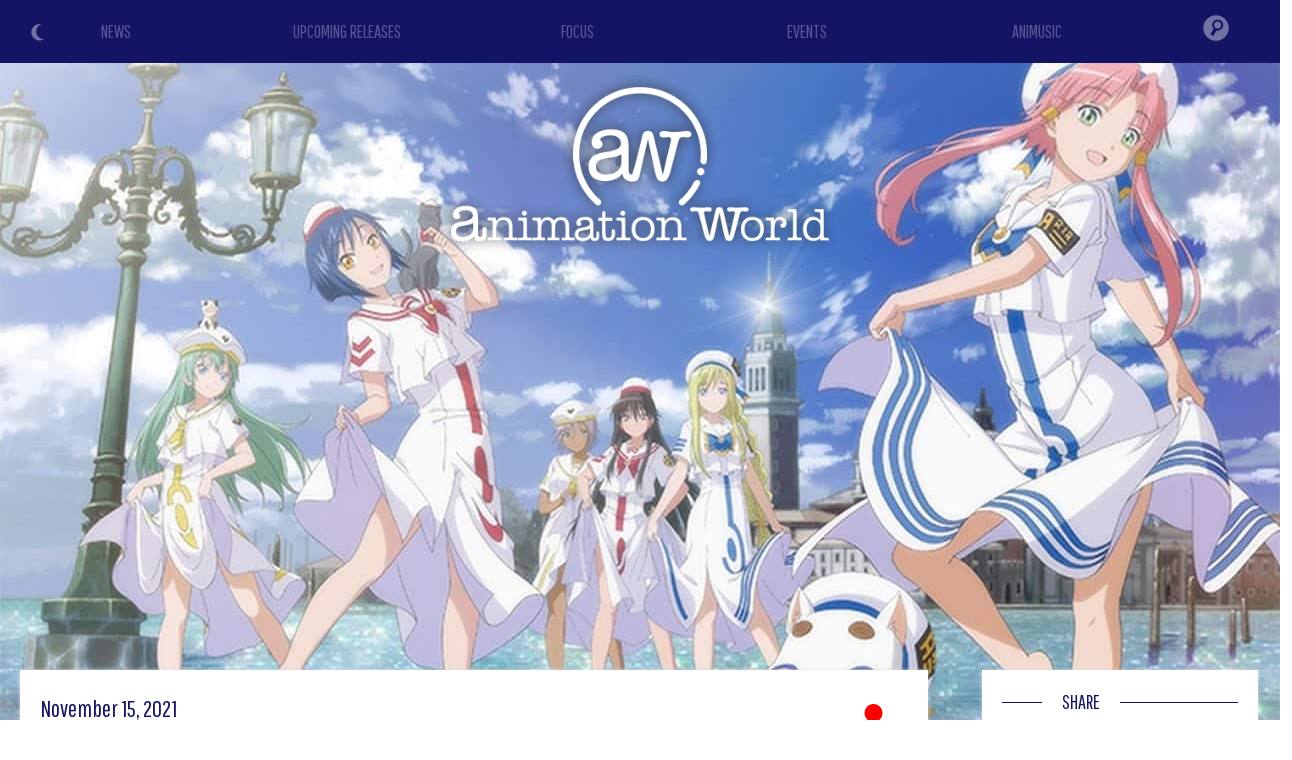

--- FILE ---
content_type: text/html
request_url: https://www.animationworld.net/news/6051/
body_size: 52655
content:

<!DOCTYPE html>
<html lang="en">

<head>

				<title>Extended trailer for the anime Aria the Benedizione - Animation World</title>

			<link rel="amphtml" href="https://www.animationworld.net/indexamp.php?what=news&id=6051" />

			<script type="application/ld+json">
			{
				"@context": "https://schema.org",
				"@type": "NewsArticle",
				"author": {
					"@type": "Organization",
					"name": "Animation World"
				},
				"publisher": {
					"@type": "Organization",
					"name": "Animation World",
					"logo": {
						"@type": "ImageObject",
						"url": "https://www.animationworld.net/gfx/animationworld_logo_amp.png",
						"width": 600,
						"height": 60
					}
				},
				"headline": "Extended trailer for the anime Aria the Benedizione",
				"description": "Extended trailer for the anime Aria the Benedizione",
				"datePublished": "2021-11-15T09:00:00Z",
				"image": {
					"@type": "ImageObject",
					"url": "https://i.imgur.com/hFkq3h6.jpg",
					"width": "100%",
					"height": "100%"
				}
			}
			</script>

			<meta property="og:title" content="Extended trailer for the anime Aria the Benedizione" />
			<meta property="og:type" content="article" />
			<meta property="og:image" content="https://i.imgur.com/hFkq3h6.jpg" />
			<meta property="og:url" content="https://www.animationworld.net/news/6051" />
			<meta property="og:description" content="A little over two weeks after the latest anime that closes the cycle of the Blue Curtain Call project arrives in theaters, an extended promo of Aria the Blessing is presented." />

			<meta name="twitter:card" content="summary_large_image">
			<meta name="twitter:site" content="@animeworld_net">
			<meta name="twitter:title" content="Extended trailer for the anime Aria the Benedizione">
			<meta name="twitter:description" content="A little over two weeks after the latest anime that closes the cycle of the Blue Curtain Call project arrives in theaters, an extended promo of Aria the Blessing is presented.">
			<meta name="twitter:image" content="https://i.imgur.com/hFkq3h6.jpg">

			<meta name="Description" content="A little over two weeks after the latest anime that closes the cycle of the Blue Curtain Call project arrives in theaters, an extended promo of Aria the Blessing is presented." />

	
			<meta name="Keywords" content="news, animation, features, series, cartoons, streaming, oav, anime, toon, review, features, cinema, video, cgi, computer generater imagery, draw, pencil, trailer, teaser, preview, tv, fantastic, fantasy, manga, japan, original anime video, video, premiere, focus, disney, pixar, dreamworks, sony pictures, universal pictures, warner, paramount, laika, illumination" />
			<meta http-equiv="Content-type" content="text/html; charset=iso-8859-1" />
			<meta charset="iso-8859-1"/>

			<meta name="theme-color" content="#141464" />

			<meta name="viewport" content="width=device-width, initial-scale=1.0, maximum-scale=2.0, user-scalable=yes" />
			<link rel="alternate" type="application/rss+xml" href="/rss.php" title="Animation World RSS Feed" />

<link rel="icon" href="/gfx/favicon.png" />
<link rel="shortcut icon" href="/gfx/favicon.png" />


<link href='https://fonts.googleapis.com/css?family=Cutive' rel='stylesheet' type='text/css' />
<link href='https://fonts.googleapis.com/css?family=Pathway+Gothic+One' rel='stylesheet' type='text/css' />
<link href='https://fonts.googleapis.com/css?family=Merriweather+Sans' rel='stylesheet' type='text/css'>

<style type="text/css">
html {
  scroll-behavior: smooth;
}
body {
	background-color: white;
	margin: 0px;
	padding: 0px;
	font-family: 'Merriweather Sans', sans-serif;
}

lighton {
	background-color: red !important;
	color: black;
}

.ai-color { color: #141464; }
.ai-color-invert { color: white; }
.ai-background { background-color: #141464; }
.ai-background-soft { background: #F1F2F4; }

h1 div span { color: #141464; }

.ai-header { background-color: #141464; background-image: url('/gfx/header-skyline.png'); background-size: auto 100%; z-index: 400; }
@media screen and (max-width: 768px) {
	.ai-header { background-size: 80%; background-position: center -60%; background-repeat: repeat-x; }
}
@media screen and (max-width: 550px) {
	.ai-header { background-size: 90%; background-position: center -30%; background-repeat: repeat-x; }
}
@media screen and (max-width: 400px) {
	.ai-header { background-size: 100%; background-position: center 0%; background-repeat: repeat-x; }
}

.colorschemeswitch { position: absolute; top: 22px; left: 30px; z-index: 110; cursor: pointer; opacity: 0.4; transition: all 0.5s; }
.colorschemeswitch:hover { opacity: 1; }

.logo-home { position: absolute; display: flex; align-items: center; justify-content: center; top: 0; left: 0; width: 50%; height: 80%; z-index: 100; }
.logo-home img { height: 160px; }
@media screen and (max-width: 1000px) {
  .logo-home img { height: 140px; }
}
@media screen and (max-width: 768px) {
  .logo-home { width: 100%; height: 40%; }
  .logo-home img { height: 120px; }
}
@media screen and (max-width: 550px) {
  .logo-home { width: 100%; height: 55%; }
  .logo-home img { height: 100px; }
}

.logo { position: absolute; top: 5vw; left: 0; width: 100%; z-index: 100; text-align: center; }
.logo img { height: 200px; }
@media screen and (max-width: 768px) {
  .logo { top: 30vw; }
  .logo img { height: 180px; }
}
@media screen and (max-width: 400px) {
  .logo { top: 50vw; }
  .logo img { height: 160px; }
}

.home-section-title {
  position: relative;
  width: 100%;
  height: 1px;
  margin: 30px 0 10px 0;
}
.home-section-title div {
  position: absolute;
  top: -15px;
  left: 40px;
  padding: 0 20px;
  font-family: 'Pathway Gothic One', sans-serif;
  font-size: 20px;
  background: white;
}

.news {
  font-family: 'Pathway Gothic One', sans-serif;
}

#image img {
    display: block;
    width: 100%;
    padding: 0 !important
}

.sezione2, .sezione2 .home-section-title div { background: #f5f9fb; }

.crediti { font-family: 'Pathway Gothic One', sans-serif; color: white; background-color: #141464; font-size: 16px; line-height: 20px; }
.crediti a { color: gold; }

.left-column { background: white; padding: 20px; margin: -120px 20px 0 20px; box-shadow: 0 0 3px #ddd; color: #777; text-align: justify; }
.left-column b, .left-column strong, .left-column i, .left-column em { color: #555; }
.left-column a, .left-column a strong { color: DarkGoldenRod; }
.right-column { background: white; padding: 2px 20px 20px 20px; margin: -120px 10px 0 10px; box-shadow: 0 0 3px #ddd; }

#right-title {
  position: relative;
  margin-left: 40px;
  margin-top: 10px;
  margin-bottom: 10px;
  background-color: white;
  padding: 10px;
}
.section-title {
  position: absolute;
  bottom: 100px;
  left: 20px;
  display: inline-block;
  font-family: 'Pathway Gothic One', sans-serif;
  color: #141464;
  padding: 10px 20px;
  border-radius: 40px;
  font-size: 30px;
  line-height: 32px;
  margin-bottom: 40px;
  background: white;
  color: #141464;
}

.text-box {
  position: relative;
  margin: 0 20px 20px 20px;
  font-size: 16px;
  line-height: 22px;
}

.recensione img {
  margin: 15px;
}

@media screen and (max-width: 500px) {
  .recensione img, .evento img {
    display: block;
    float: none !important;
    margin: 0 auto !important;
    padding-bottom: 10px;
  }
}

@media screen and (max-width: 768px) {
  .right-column { background: white; padding: 2px 20px 20px 20px; margin: 20px 20px 0 20px; box-shadow: 0 0 3px #ddd; }
}

.review-type { text-align: right; }
.review-type div { display: inline-block; width: 120px; text-transform: uppercase; font-size: 14px; text-align: center; color: white; border-radius: 30px; }

.texttospeech { text-align: right; }
.texttospeech img { width: 150px; }
.texttospeech .tts_text { display: inline-block; color: #007CC3; font-size: 18px; }
.texttospeech div { vertical-align: middle; }
@media screen and (max-width: 768px) {
	.texttospeech { margin-bottom: 20px; }
	.texttospeech img { width: 120px; }
}


/*******************/
/* DARK MODE STYLE */
/*******************/

.dark-mode {
	background-color: #17181d;
	color: white;
}

.dark-mode .ai-color { color: white; }
.dark-mode .ai-color-invert { color: #141464; }
.dark-mode .ai-background { background-color: white; }
.dark-mode .ai-background-soft { background: #2f333e; }

.dark-mode h1 div span { color: white; }

.dark-mode .home-section-title div {
  background: #17181d;
}

.dark-mode .sezione2, .dark-mode .sezione2 .home-section-title div { background: #16172B; }

.dark-mode .left-column { background: #17181d; color: #aaa; box-shadow: 0 0 3px #3a3a3a; }
.dark-mode .left-column b, .dark-mode .left-column strong, .dark-mode .left-column i, .dark-mode .left-column em { color: #ddd; }
.dark-mode .left-column a, .dark-mode .left-column a strong { color: DarkGoldenRod; }
.dark-mode .right-column { background: #17181d; box-shadow: 0 0 3px #3a3a3a; }

.dark-mode .section-title { color: white; background: #17181d; }

/*************************************/
</style>


<!-- JQUERY (Ajax) -->
<script src="/js/jquery.min.js"></script>


		<link rel="stylesheet" href="/js/bulma/bulma.min.css">


<!-- Swiper JS -->
<link rel="stylesheet" href="/js/swiper/swiper-bundle.min.css">
<script src="/js/swiper/swiper-bundle.min.js"></script>


<meta name="google-site-verification" content="ZyDO9cPOK0cgVd_mwZHapVxQKE8rmtGaQGppAUykR08" />


<!-- Global site tag (gtag.js) - Google Analytics -->
<script async src="https://www.googletagmanager.com/gtag/js?id=UA-114899630-1"></script>
<script>
  window.dataLayer = window.dataLayer || [];
  function gtag(){dataLayer.push(arguments);}
  gtag('js', new Date());

  gtag('config', 'UA-114899630-1');
</script>

<!-- Google tag (gtag.js) -->
<script async src="https://www.googletagmanager.com/gtag/js?id=G-B8FTYY2P0W"></script>
<script>
  window.dataLayer = window.dataLayer || [];
  function gtag(){dataLayer.push(arguments);}
  gtag('js', new Date());

  gtag('config', 'G-B8FTYY2P0W');
</script>

<script async src="https://fundingchoicesmessages.google.com/i/pub-5650357180293320?ers=1" nonce="MEjSx4kvPT4db-PSQx3EJw"></script><script nonce="MEjSx4kvPT4db-PSQx3EJw">(function() {function signalGooglefcPresent() {if (!window.frames['googlefcPresent']) {if (document.body) {const iframe = document.createElement('iframe'); iframe.style = 'width: 0; height: 0; border: none; z-index: -1000; left: -1000px; top: -1000px;'; iframe.style.display = 'none'; iframe.name = 'googlefcPresent'; document.body.appendChild(iframe);} else {setTimeout(signalGooglefcPresent, 0);}}}signalGooglefcPresent();})();</script>


<script async src="//pagead2.googlesyndication.com/pagead/js/adsbygoogle.js"></script>
<script>
  (adsbygoogle = window.adsbygoogle || []).push({
    google_ad_client: "ca-pub-5650357180293320",
    enable_page_level_ads: true
  });
</script>


			<script type="text/javascript" src="https://platform-api.sharethis.com/js/sharethis.js#property=601fd78fbd6b360011dae98f&product=inline-share-buttons" async="async"></script>
	

<script src="https://code.responsivevoice.org/responsivevoice.js?key=y9mRQtfK"></script>


</head>

<body>



<div itemscope itemtype="https://schema.org/Article" class="container is-fullhd">



<header class="is-relative ai-header">

		<div class="is-hidden-mobile colorschemeswitch" onclick="ColorSchemeSwitch()" title="Light/Dark Mode"><img id="icon_sun" src="/gfx/icon_color_sun.png" style="width: 20px;"><img id="icon_moon" src="/gfx/icon_color_moon.png" style="width: 20px;"></div>


				<div class="logo"><a href="/"><img src="/gfx/animationworld_logo_shadow.png"></a></div>
	

			<script type="text/javascript">
		// HIDE-SHOW HEAD MENU
		window.onscroll = function() {
			//var ScreenH = ((window.innerHeight)-600);
			var ScreenH = 200;

			if (window.pageYOffset < ScreenH) {
				if (document.getElementById("menufixed").getAttribute("class") == "menu-open ai-background") { }
				else { document.getElementById("menufixed").setAttribute("class","menu-hide ai-background"); }
			}
			else {
				if (document.getElementById("menufixed").getAttribute("class") == "menu-open ai-background") { }
				else { document.getElementById("menufixed").setAttribute("class","menu-show ai-background"); }
			}
		}

		function OpenMenu(){
			var x = document.getElementById("menufixed").getAttribute("class");
			if (x == "menu-show ai-background") {
					document.getElementById("menufixed").setAttribute("class","menu-open ai-background");

					document.getElementById("mi1").style.transform = "rotate(45deg)";
					document.getElementById("mi1").style.top = "19px";
					document.getElementById("mi1").style.left = "20px";
					document.getElementById("mi2").style.opacity = "0";
					document.getElementById("mi3").style.transform = "rotate(-45deg)";
					document.getElementById("mi3").style.top = "19px";
					document.getElementById("mi3").style.left = "20px";
			}
			else {
					document.getElementById("menufixed").setAttribute("class","menu-show ai-background");

					document.getElementById("mi1").style.transform = "rotate(0deg)";
					document.getElementById("mi1").style.top = "6px";
					document.getElementById("mi1").style.left = "20px";
					document.getElementById("mi2").style.opacity = "1";
					document.getElementById("mi3").style.transform = "rotate(0deg)";
					document.getElementById("mi3").style.top = "22px";
					document.getElementById("mi3").style.left = "20px";
			}
		}
		</script>

		<style type="text/css">
		.menu-hide { position: fixed; top: -550px; padding-top: 5px; padding-bottom: 20px; left: 0; width: 100%; transition: all 1s ease; }
		.menu-show { position: fixed; top: -470px; padding-top: 5px; padding-bottom: 5px; left: 0; width: 100%; transition: all 1s ease; }
		.menu-open { position: fixed; top: 0px; padding-top: 5px; padding-bottom: 5px; left: 0; width: 100%; transition: all 1s ease; }

		.menu-mob-button { text-align: center; padding: 10px 0; font-family: 'Pathway Gothic One', sans-serif; font-size: 36px; }
		.menu-mob-button a { color: #575794; }
		.menu-mob-button-icon img { opacity: 0.4; transition: all 0.5s; }
		#mi1 { position: absolute; top: 6px; left: 20px; width: 30px; height: 3px; background: white; transition: all 0.5s; }
		#mi2 { position: absolute; top: 14px; left: 20px; width: 30px; height: 3px; background: white; transition: all 0.5s; }
		#mi3 { position: absolute; top: 22px; left: 20px; width: 30px; height: 3px; background: white; transition: all 0.5s; }
		</style>

		<nav class="is-hidden-tablet" style="position: relative; z-index: 10000;">

			<div id="menufixed" class="menu-hide" style="background-color: #141464;">
				<div class="is-hidden-tablet colorschemeswitch" onclick="ColorSchemeSwitch()" title="Light/Dark Mode" style="top: 50px;"><img src="/gfx/icon_color_sun.png" style="width: 30px;"><img src="/gfx/icon_color_moon.png" style="width: 30px;"></div>

				<table style="width: 100%; margin: 20px 0;">
					<tr><td><div class="menu-mob-button"><a href="/">NEWS</a></div></td></tr>
					<tr><td><div class="menu-mob-button"><a href="/release/">UPCOMING RELEASES</a></div></td></tr>
					<tr><td><div class="menu-mob-button"><a href="/focus/">FOCUS</a></div></td></tr>
					<tr><td><div class="menu-mob-button"><a href="/events/">EVENTS</a></div></td></tr>
					<tr><td><div class="menu-mob-button"><a href="/search/animusic">ANIMUSIC</a></div></td></tr>
					<tr><td><div class="menu-mob-button menu-mob-button-icon"><form action="/index.php" method="get" name="formmobile"><input type="hidden" name="what" value="cerca"><input type="text" name="id" style="width: 50%; padding: 5px 15px; font-family: Arial, Helvetica, sans-serif; font-size: 18px; color: #fff; background: rgba(255,255,255,0.2); border-radius: 20px;"><img src="/gfx/menu_search.png" onclick="document.formmobile.submit();" style="width: 35px; margin-bottom: -12px; margin-left: 10px;"></form></div></td></tr>
				</tr></table>

				<table style="width: 100%;"><tr>
					<td><img src="/gfx/animationworld_logo_mobile.png" style="height: 30px; padding: 5px 15px;"></td>
					<td style="position: relative; width: 80px;">
						<div onclick="OpenMenu();"><div id="mi1"></div><div id="mi2"></div><div id="mi3"></div></div>
					</td>
				</tr></table>
			</div>
		</nav>




<!-- COLOR SCHEME SWITCH MODE -->
<script>
// FIND SAVED COLOR SCHEME
if (localStorage.getItem("color") == null){

	//DETECT MODE
	if (window.matchMedia && window.matchMedia('(prefers-color-scheme: dark)').matches) {
		var element = document.body;
		element.classList.add("dark-mode");
		document.getElementById("icon_moon").style.display = "none";
		// LOCAL SAVE COLOR SCHEME
		localStorage.setItem("color", "dark");
	} else {
		document.getElementById("icon_sun").style.display = "none";
		// LOCAL SAVE COLOR SCHEME
		localStorage.setItem("color", "light");
	}
} else if (localStorage.getItem("color") == "dark"){
		var element = document.body;
		element.classList.add("dark-mode");
		document.getElementById("icon_moon").style.display = "none";
		// LOCAL SAVE COLOR SCHEME
		localStorage.setItem("color", "dark");
} else {
		document.getElementById("icon_sun").style.display = "none";
		// LOCAL SAVE COLOR SCHEME
		localStorage.setItem("color", "light");
}

function ColorSchemeSwitch() {
	var element = document.body;
	element.classList.toggle("dark-mode");

	var icon = document.getElementById("icon_sun").style;

	if (icon.display == "none") {
			document.getElementById("icon_sun").style.display = "block";
			document.getElementById("icon_moon").style.display = "none";
			// LOCAL SAVE COLOR SCHEME
			localStorage.setItem("color", "dark");
	} else {
			document.getElementById("icon_sun").style.display = "none";
			document.getElementById("icon_moon").style.display = "block";
			// LOCAL SAVE COLOR SCHEME
			localStorage.setItem("color", "light");
	}
}
</script>







		<style>
	.menu-desk-button { text-align: center; padding: 18px 0; font-family: 'Pathway Gothic One', sans-serif; font-size: 18px; background: #141464; }
	.menu-desk-button a { color: #575794; transition: all 0.5s; }
	.menu-desk-button:hover a { color: white; transition: all 0.5s; }
	.menu-desk-button-icon { text-align: center; vertical-align: middle; background: #141464; }
	.menu-desk-button-icon img { opacity: 0.4; padding: 13px 0; transition: all 0.5s; }
	.menu-desk-button-icon:hover img { opacity: 1; transition: all 0.5s; }
	.menu-desk-search { display: none; position: absolute; top: 53px; right: 0; width: 300px; z-index: 10000; text-align: center; padding: 0 20px 20px 20px; background: #141464; }
	.menu-desk-button-icon:hover .menu-desk-search { display: block; }
	</style>
		<nav class="is-hidden-mobile is-relative" style="width: 100%;">
		<div>
			<table style="position: relative; width: 100%;"><tr>
				<td style="width: 18%;"><div class="menu-desk-button"><a href="/">NEWS</a></div></td>
				<td style="width: 18%;"><div class="menu-desk-button"><a href="/release/">UPCOMING RELEASES</a></div></td>
				<td style="width: 18%;"><div class="menu-desk-button"><a href="/focus/">FOCUS</a></div></td>
				<td style="width: 18%;"><div class="menu-desk-button"><a href="/events/">EVENTS</a></div></td>
				<td style="width: 18%;"><div class="menu-desk-button"><a href="/search/animusic">ANIMUSIC</a></div></td>
				<td style="width: 10%; vertical-align: middle;">
					<div class="menu-desk-button-icon">
						<img src="/gfx/menu_search.png" style="width: 26px;">

						<div class="menu-desk-search">
							<form action="/index.php" method="get" name="formdesktop"><input type="hidden" name="what" value="cerca"><input type="text" name="id" style="width: 80%; padding: 5px 15px; font-family: Arial, Helvetica, sans-serif; font-size: 20px; color: #fff; background: rgba(255,255,255,0.2); border-radius: 20px;"><img src="/gfx/menu_search.png" onclick="document.formdesktop.submit();" style="width: 35px; margin-bottom: -22px; margin-left: 10px; cursor: pointer;"></form>
						</div>
					</div>
				</td>
			</tr></table>
		</div>
	</nav>

</header>



<main>

	<article>
		
						<span itemprop="publisher" itemscope itemtype="http://schema.org/Organization">
				<div itemprop="logo" itemscope itemtype="http://schema.org/ImageObject">
					<img itemprop="url" src="https://www.animationworld.net/gfx/animationworld_logo.png" style="display: none;" />
				</div>
				<span itemprop="name" style="display: none;">Animation World</span>
			</span>
			<meta itemprop="datePublished" content="2021-11-15">
			<meta itemprop="url" content="https://www.animationworld.net/news/6051">
			<span itemprop="author" itemscope itemtype="https://schema.org/Person">
				<span itemprop="name" style="display: none;">Animation World</span>
			</span>
						<span itemprop="headline" style="display: none;">
				Extended trailer for the anime Aria the Benedizione			</span>

			<style>
		.coverimg { position: relative; width: 100%; z-index: 0; }
		@media screen and (max-width: 768px) {
			.coverimg { position: relative; width: 100%; z-index: 0; height: 95vh; background-image: url(https://i.imgur.com/hFkq3h6.jpg); background-position: center; background-size: cover; }
			.coverimg img { display: none; }
		}
		</style>
		<div class="coverimg">
			<img itemprop="image" src="https://i.imgur.com/hFkq3h6.jpg" id="imageid" style="width: 100%;">
		</div>

		<style type="text/css">
			.news .evidenza { background: gold; }
			.dark-mode .news .evidenza { background: DarkGoldenRod; }
		</style>
		
		<div class="columns news" style="position: relative; z-index: 10;">
			<div class="column is-9">
				<div class="left-column">
										<div style="display: table; width: 100%;">
						<div class="ai-color" style="display: table-cell; margin: 5px 0; font-size: 24px;">November 15, 2021</div>
						<div style="display: table-cell; text-align: right;"><img src="/gfx/news_j.png" style="margin-right: 10px; vertical-align: middle;"></div>
					</div>
					<h1><div class="p-1 ai-color " style="margin: 20px 0 30px 0; font-size: 34px;"><span itemprop="name">Extended trailer for the anime Aria the Benedizione</span></div></h1>

					<style type="text/css">
					.contenitorenotizia {
						margin: 20px 0 !important;
						padding: 0;
						font-family: 'Merriweather Sans', sans-serif;
						font-size: 18px;
						line-height: 24px;
						color: #777;
					}
					.contenitorenotizia img {
						margin: 0px 10px 10px 0;
					}
					.contenitorenotizia .videofit {
						position: relative;
						width: 100%;
						padding-bottom: 56.25%;
						height: 0;
					}
					.contenitorenotizia iframe {
						position: absolute;
						top: 0;
						left: 0;
						width: 100% !important;
						height: 100% !important;
					}
					</style>

					<script>
					$(document).ready(function(){
						$("iframe").each(function() {
							$(this).addClass("thevideo");
						});
						$( ".thevideo" ).wrap( "<div class='videofit'/>" );
					});
					</script>


										<div class="texttospeech">
						<div id="text" style="display: none;">Extended trailer for the anime Aria the Benedizione. A little over two weeks after the latest anime that closes the cycle of the Blue Curtain Call project arrives in theaters, an extended promo of Aria the Blessing is presented.So it's time for the third and final film in the "Blue Curtain Call" trilogy that comes after Aria the Avvenire and Aria the Crepuscolo: Aria the Benedizione, expected in Japanese theaters on December 3.Junichi Sato, director of the previous anime Aria returns as head director and author of the script, while Takahiro Natori (also at work in the previous anime series) is the new director at J.C. Staff. Yoko Ito is in charge of character design and is head animator and Choro Club and Takeshi Senoo are always composers of the music (like previous productions of the franchise).In the promo we see some scenes of the two previous titles before the scenes of the expected finale, and we also listen to the song "Undine: 2021 edition" by  Yui Makino , a new version of the opening song of the series Aria the Animation.Here the video:[ Fra - source ANN ]. End of the article.</div>
						<div class="tts_text">Read...</div>
						<div onclick="responsiveVoice.speak($('#text').text(),'US English Female');" id="tts_start" style="display: inline-block;"><img src="/gfx/texttospeech_play.png"></div>
						<div onclick="responsiveVoice.pause();" id="tts_pause" style="display: none;"><img src="/gfx/texttospeech_pause.png"></div>
						<div onclick="responsiveVoice.resume();" id="tts_resume" style="display: none;"><img src="/gfx/texttospeech_play.png"></div>
					</div>
					<script>
					$(document).ready(function() {
						$("#tts_start").click( function(){ $("#tts_start").css('display','none'); $("#tts_pause").css('display','inline-block'); });
						$("#tts_pause").click( function(){ $("#tts_pause").css('display','none'); $("#tts_resume").css('display','inline-block'); });
						$("#tts_resume").click( function(){ $("#tts_resume").css('display','none'); $("#tts_pause").css('display','inline-block'); });
					});
					</script>
					

					<div class="contenitorenotizia mb-4">
						<span itemprop="description">

							A little over two weeks after the latest <em>anime</em> that closes the cycle of the Blue Curtain Call project arrives in theaters, an extended promo of <strong>Aria the Blessing</strong> is presented.
							<div style="margin: 30px 0;">
																		<div style="text-align: center;">
			<script async src="//pagead2.googlesyndication.com/pagead/js/adsbygoogle.js"></script>
			<!-- Mobile autoadattante -->
			<ins class="adsbygoogle"
			     style="display:block"
			     data-ad-client="ca-pub-5650357180293320"
			     data-ad-slot="2598687938"
			     data-ad-format="auto"></ins>
			<script>
			(adsbygoogle = window.adsbygoogle || []).push({});
			</script>
		</div>							</div>

							So it's time for the third and final film in the "Blue Curtain Call" trilogy that comes after <strong>Aria the Avvenire</strong> and <strong>Aria the Crepuscolo</strong>: <strong>Aria the Benedizione</strong>, expected in Japanese theaters on <strong>December 3</strong>.<br><br><strong>Junichi Sato</strong>, director of the previous anime <em>Aria</em> returns as head director and author of the script, while <strong>Takahiro Natori</strong> (also at work in the previous anime series) is the new director at <strong>J.C. Staff</strong>. <strong>Yoko Ito</strong> is in charge of character design and is head animator and <strong>Choro Club</strong> and <strong>Takeshi Senoo</strong> are always composers of the music (like previous productions of the franchise).<br><br>In the promo we see some scenes of the two previous titles before the scenes of the expected finale, and we also listen to the song "Undine: 2021 edition" by <strong> Yui Makino </strong>, a new version of the opening song of the series <strong>Aria the Animation</strong>.<br><br>Here the video:<br><br><iframe width="560" height="315" src="https://www.youtube.com/embed/ms6JE4rntgQ" title="YouTube video player" frameborder="0" allow="accelerometer; autoplay; clipboard-write; encrypted-media; gyroscope; picture-in-picture" allowfullscreen></iframe><br><br><br>[ Fra - source ANN ]						</span>

						<div style="margin: 30px 0;">
																<div style="text-align: center;">
			<script async src="//pagead2.googlesyndication.com/pagead/js/adsbygoogle.js"></script>
			<!-- Mobile autoadattante -->
			<ins class="adsbygoogle"
			     style="display:block"
			     data-ad-client="ca-pub-5650357180293320"
			     data-ad-slot="2598687938"
			     data-ad-format="auto"></ins>
			<script>
			(adsbygoogle = window.adsbygoogle || []).push({});
			</script>
		</div>						</div>
					</div>


					<style type="text/css">
					  .correlate { position: relative; margin: 20px 0; padding: 0px; padding-top: 15px; box-shadow: 0 0 5px #eaeaea; border-radius: 5px; background-image: linear-gradient(to bottom, #F1F2F4 0%, #F1F2F4 20%, white 21%, white 100%); border-radius: 5px; transition: all 0.5s; }
					  .correlate .news-flag { position: absolute; right: 0; top: -2px; z-index: 10; }
					  .correlate .news-flag img { border-radius: 0 5px 0 0; }
					  .correlate .news-data { position: relative; display: inline-block; font-size: 18px; line-height: 22px; z-index: 200; }
					  .correlate .news-title { position: relative; padding: 5px; margin: 0px 8px 0 8px; font-size: 22px; line-height: 26px; text-align: left; z-index: 200; }
					  .correlate .evidenza { background: gold; }
					  .correlate .news-grade { position: absolute; bottom: 0; left: 0; width: 100%; height: 80px; border-radius: 0 0 10px 10px; background-image: linear-gradient(rgba(255,255,255,0), rgba(255,255,255,0.6), rgba(255,255,255,0.9), rgba(255,255,255,1)); }
					  .HomeDescrizioneNotizia { position: relative; padding: 5px 10px; color: #888; height: 140px; overflow: hidden; font-family: 'Merriweather Sans', sans-serif; font-size: 16px; line-height: 22px; }

					  .swiper-button-next { right: 0px; color: rgba(20,20,100,0.5); }
					  .swiper-button-prev { left: 0px; color: rgba(20,20,100,0.5); }
					  @media screen and (max-width: 768px) {
					    .swiper-button-next { right: 0px; margin-top: -40px; }
					    .swiper-button-prev { left: 0px; margin-top: -40px; }
					  }
					  
					  .dark-mode .correlate { box-shadow: 0 0 5px #3a3a3a; background-image: linear-gradient(to bottom, #2f333e 0%, #2f333e 20%, #17181d 21%, #17181d 100%); }
					  .dark-mode .correlate .news-grade { position: absolute; bottom: 0; left: 0; width: 100%; height: 80px; border-radius: 0 0 10px 10px; background-image: linear-gradient(rgba(23,24,29,0), rgba(23,24,29,0.6), rgba(23,24,29,0.9), rgba(23,24,29,1)); }
					  .dark-mode .correlate .evidenza { background: DarkGoldenRod; }
					  .dark-mode .swiper-button-next { right: 0px; color: rgba(255,255,255,0.5); }
					  .dark-mode .swiper-button-prev { left: 0px; color: rgba(255,255,255,0.5); }
					</style>

					<style>
					.swiper-container-news { position: relative; width: 100%; overflow: hidden; }
					@media screen and (max-width: 800px) {
					  .swiper-container-news { padding: 0 15px; overflow: visible; }
					}
					</style>

			<div class="ai-color ai-background home-section-title" style="margin: 20px 0;"><div>RELATED NEWS</div></div>

					<div style="overflow: hidden;">

						<div class="swiper-container-news">
							<div class="swiper-wrapper">

																		<div class="swiper-slide">
												<meta itemprop="datePublished" content="2026-01-26">
												<meta itemprop="url" content="https://www.animationworldn.net/news/8060">
												<span itemprop="author" itemscope itemtype="https://schema.org/Person">
													<span itemprop="name" style="display: none;">Animation World</span>
												</span>


												<a href="/news/8060">
													<div class="correlate ai-color">
														<div class="news-flag"><img src="/gfx/news_j.png" style="width: 40px;"></div>
														<div class="news-cover">
															<img itemprop="image" data-src="https://i.imgur.com/I0uJfRL.jpg" class="swiper-lazy">
															<div class="swiper-lazy-preloader swiper-lazy-preloader-black"></div>
														</div>
														<div style="position: relative;">
															<div class="news-data"><div style="padding: 5px 10px;">January 26, 2026</div></div>
														</div>
														<div class="news-title "><span itemprop="name">Dragon Ball turns 40 and Toei celebrates with a special video</span></div>
														<div class="HomeDescrizioneNotizia">
															Yes, the characters and stories of the late <b>Akira Toriyama</b> are turning 40. Watch the <b>Dragon Ball 40th Anniversary Special Video</b> below.															<div class="news-grade"></div>
														</div>
													</div>
												</a>
											</div>
																		<div class="swiper-slide">
												<meta itemprop="datePublished" content="2026-01-25">
												<meta itemprop="url" content="https://www.animationworldn.net/news/8058">
												<span itemprop="author" itemscope itemtype="https://schema.org/Person">
													<span itemprop="name" style="display: none;">Animation World</span>
												</span>


												<a href="/news/8058">
													<div class="correlate ai-color">
														<div class="news-flag"><img src="/gfx/news_j.png" style="width: 40px;"></div>
														<div class="news-cover">
															<img itemprop="image" data-src="https://i.imgur.com/o6spR9Y.jpg" class="swiper-lazy">
															<div class="swiper-lazy-preloader swiper-lazy-preloader-black"></div>
														</div>
														<div style="position: relative;">
															<div class="news-data"><div style="padding: 5px 10px;">January 25, 2026</div></div>
														</div>
														<div class="news-title "><span itemprop="name">New promo for the Awajima Hyakkei opera school anime</span></div>
														<div class="HomeDescrizioneNotizia">
															The new anime from <b>Madhouse</b> studios will debut on Japanese small screens in April. Below is a new promo in which we also hear the theme song.															<div class="news-grade"></div>
														</div>
													</div>
												</a>
											</div>
																		<div class="swiper-slide">
												<meta itemprop="datePublished" content="2026-01-24">
												<meta itemprop="url" content="https://www.animationworldn.net/news/8057">
												<span itemprop="author" itemscope itemtype="https://schema.org/Person">
													<span itemprop="name" style="display: none;">Animation World</span>
												</span>


												<a href="/news/8057">
													<div class="correlate ai-color">
														<div class="news-flag"><img src="/gfx/news_j.png" style="width: 40px;"></div>
														<div class="news-cover">
															<img itemprop="image" data-src="https://www.animeita.net/news/animusic.jpg" class="swiper-lazy">
															<div class="swiper-lazy-preloader swiper-lazy-preloader-black"></div>
														</div>
														<div style="position: relative;">
															<div class="news-data"><div style="padding: 5px 10px;">January 24, 2026</div></div>
														</div>
														<div class="news-title "><span itemprop="name">Animusic Weekend: Katawara nite Tsukiyo</span></div>
														<div class="HomeDescrizioneNotizia">
															<b>Animusic</b>, our weekend journey through music and animation, today takes us to Japan to listen to <b>Katawara nite Tsukiyo</b> by <b>Uru</b>.															<div class="news-grade"></div>
														</div>
													</div>
												</a>
											</div>
																		<div class="swiper-slide">
												<meta itemprop="datePublished" content="2026-01-23">
												<meta itemprop="url" content="https://www.animationworldn.net/news/8056">
												<span itemprop="author" itemscope itemtype="https://schema.org/Person">
													<span itemprop="name" style="display: none;">Animation World</span>
												</span>


												<a href="/news/8056">
													<div class="correlate ai-color">
														<div class="news-flag"><img src="/gfx/news_w.png" style="width: 40px;"></div>
														<div class="news-cover">
															<img itemprop="image" data-src="https://www.animeita.net/news/pencil2.jpg" class="swiper-lazy">
															<div class="swiper-lazy-preloader swiper-lazy-preloader-black"></div>
														</div>
														<div style="position: relative;">
															<div class="news-data"><div style="padding: 5px 10px;">January 23, 2026</div></div>
														</div>
														<div class="news-title evidenza"><span itemprop="name">Animated film budget comparison: US, EU and Asia</span></div>
														<div class="HomeDescrizioneNotizia">
															Let's take stock of the budgets spent to make an animated feature film in the three main regions of the world in the last year.															<div class="news-grade"></div>
														</div>
													</div>
												</a>
											</div>
																		<div class="swiper-slide">
												<meta itemprop="datePublished" content="2026-01-21">
												<meta itemprop="url" content="https://www.animationworldn.net/news/8051">
												<span itemprop="author" itemscope itemtype="https://schema.org/Person">
													<span itemprop="name" style="display: none;">Animation World</span>
												</span>


												<a href="/news/8051">
													<div class="correlate ai-color">
														<div class="news-flag"><img src="/gfx/news_j.png" style="width: 40px;"></div>
														<div class="news-cover">
															<img itemprop="image" data-src="https://i.imgur.com/F2olLls.jpg" class="swiper-lazy">
															<div class="swiper-lazy-preloader swiper-lazy-preloader-black"></div>
														</div>
														<div style="position: relative;">
															<div class="news-data"><div style="padding: 5px 10px;">January 21, 2026</div></div>
														</div>
														<div class="news-title "><span itemprop="name">The World Is Dancing manga gets anime series</span></div>
														<div class="HomeDescrizioneNotizia">
															The new anime <b>The World Is Dancing</b>, based on the manga of the same name, will hit Japanese small screens this summer. The first promo below.															<div class="news-grade"></div>
														</div>
													</div>
												</a>
											</div>
																		<div class="swiper-slide">
												<meta itemprop="datePublished" content="2026-01-20">
												<meta itemprop="url" content="https://www.animationworldn.net/news/8049">
												<span itemprop="author" itemscope itemtype="https://schema.org/Person">
													<span itemprop="name" style="display: none;">Animation World</span>
												</span>


												<a href="/news/8049">
													<div class="correlate ai-color">
														<div class="news-flag"><img src="/gfx/news_j.png" style="width: 40px;"></div>
														<div class="news-cover">
															<img itemprop="image" data-src="https://www.animeita.net/news/patlabor_ezy.jpg" class="swiper-lazy">
															<div class="swiper-lazy-preloader swiper-lazy-preloader-black"></div>
														</div>
														<div style="position: relative;">
															<div class="news-data"><div style="padding: 5px 10px;">January 20, 2026</div></div>
														</div>
														<div class="news-title "><span itemprop="name">The Mobile Police Patlabor reborn in a new anime: Patlabor EZY</span></div>
														<div class="HomeDescrizioneNotizia">
															The robotic anime <b>Patlabor</b>, created by the <b>Headgear</b> collective in the late 1980s, returns with a new project. Find info and promo below.															<div class="news-grade"></div>
														</div>
													</div>
												</a>
											</div>
																		<div class="swiper-slide">
												<meta itemprop="datePublished" content="2026-01-19">
												<meta itemprop="url" content="https://www.animationworldn.net/news/8047">
												<span itemprop="author" itemscope itemtype="https://schema.org/Person">
													<span itemprop="name" style="display: none;">Animation World</span>
												</span>


												<a href="/news/8047">
													<div class="correlate ai-color">
														<div class="news-flag"><img src="/gfx/news_j.png" style="width: 40px;"></div>
														<div class="news-cover">
															<img itemprop="image" data-src="https://i.imgur.com/DrEUDRQ.jpg" class="swiper-lazy">
															<div class="swiper-lazy-preloader swiper-lazy-preloader-black"></div>
														</div>
														<div style="position: relative;">
															<div class="news-data"><div style="padding: 5px 10px;">January 19, 2026</div></div>
														</div>
														<div class="news-title "><span itemprop="name">The Petals of Reincarnation anime will premiere in April</span></div>
														<div class="HomeDescrizioneNotizia">
															The anime <b>Petals of Reincarnation</b>, based on the manga of the same name, will begin airing next April. Info and promo below.															<div class="news-grade"></div>
														</div>
													</div>
												</a>
											</div>
																		<div class="swiper-slide">
												<meta itemprop="datePublished" content="2026-01-16">
												<meta itemprop="url" content="https://www.animationworldn.net/news/8044">
												<span itemprop="author" itemscope itemtype="https://schema.org/Person">
													<span itemprop="name" style="display: none;">Animation World</span>
												</span>


												<a href="/news/8044">
													<div class="correlate ai-color">
														<div class="news-flag"><img src="/gfx/news_j.png" style="width: 40px;"></div>
														<div class="news-cover">
															<img itemprop="image" data-src="https://i.imgur.com/whtaszU.jpg" class="swiper-lazy">
															<div class="swiper-lazy-preloader swiper-lazy-preloader-black"></div>
														</div>
														<div style="position: relative;">
															<div class="news-data"><div style="padding: 5px 10px;">January 16, 2026</div></div>
														</div>
														<div class="news-title "><span itemprop="name">SZA for the opening theme of the second Gundam Hathaway anime film</span></div>
														<div class="HomeDescrizioneNotizia">
															The second anime film in the <b>Gundam</b> <b>Hathaway</b> franchise finally hits theaters five years after the first. Below, we offer you a new promo featuring the new opening theme.															<div class="news-grade"></div>
														</div>
													</div>
												</a>
											</div>
																		<div class="swiper-slide">
												<meta itemprop="datePublished" content="2026-01-16">
												<meta itemprop="url" content="https://www.animationworldn.net/news/8043">
												<span itemprop="author" itemscope itemtype="https://schema.org/Person">
													<span itemprop="name" style="display: none;">Animation World</span>
												</span>


												<a href="/news/8043">
													<div class="correlate ai-color">
														<div class="news-flag"><img src="/gfx/news_j.png" style="width: 40px;"></div>
														<div class="news-cover">
															<img itemprop="image" data-src="https://www.animeita.net/news/frieren2.jpg" class="swiper-lazy">
															<div class="swiper-lazy-preloader swiper-lazy-preloader-black"></div>
														</div>
														<div style="position: relative;">
															<div class="news-data"><div style="padding: 5px 10px;">January 16, 2026</div></div>
														</div>
														<div class="news-title "><span itemprop="name">Opening and Ending for the anime Frieren season 2</span></div>
														<div class="HomeDescrizioneNotizia">
															The second season of the anime <b>Frieren: Beyond Journey's End</b> premieres today. Below, we show you the opening and ending themes.															<div class="news-grade"></div>
														</div>
													</div>
												</a>
											</div>
																		<div class="swiper-slide">
												<meta itemprop="datePublished" content="2026-01-15">
												<meta itemprop="url" content="https://www.animationworldn.net/news/8042">
												<span itemprop="author" itemscope itemtype="https://schema.org/Person">
													<span itemprop="name" style="display: none;">Animation World</span>
												</span>


												<a href="/news/8042">
													<div class="correlate ai-color">
														<div class="news-flag"><img src="/gfx/news_j.png" style="width: 40px;"></div>
														<div class="news-cover">
															<img itemprop="image" data-src="https://www.animeita.net/news/armoredtroopervotoms.jpg" class="swiper-lazy">
															<div class="swiper-lazy-preloader swiper-lazy-preloader-black"></div>
														</div>
														<div style="position: relative;">
															<div class="news-data"><div style="padding: 5px 10px;">January 15, 2026</div></div>
														</div>
														<div class="news-title evidenza"><span itemprop="name">Mamoru Oshii directs new anime Armored Trooper Votoms</span></div>
														<div class="HomeDescrizioneNotizia">
															To celebrate the 50th anniversary of the prestigious Japanese studio <b>Sunrise</b>, the studios have announced a new anime in the <b>Armored Trooper Votoms</b> franchise. More information and first teaser below.															<div class="news-grade"></div>
														</div>
													</div>
												</a>
											</div>
																		<div class="swiper-slide">
												<meta itemprop="datePublished" content="2026-01-14">
												<meta itemprop="url" content="https://www.animationworldn.net/news/8040">
												<span itemprop="author" itemscope itemtype="https://schema.org/Person">
													<span itemprop="name" style="display: none;">Animation World</span>
												</span>


												<a href="/news/8040">
													<div class="correlate ai-color">
														<div class="news-flag"><img src="/gfx/news_j.png" style="width: 40px;"></div>
														<div class="news-cover">
															<img itemprop="image" data-src="https://i.imgur.com/y1VxknB.jpg" class="swiper-lazy">
															<div class="swiper-lazy-preloader swiper-lazy-preloader-black"></div>
														</div>
														<div style="position: relative;">
															<div class="news-data"><div style="padding: 5px 10px;">January 14, 2026</div></div>
														</div>
														<div class="news-title "><span itemprop="name">An anime video for Cardfight!! Vanguard's 15th anniversary</span></div>
														<div class="HomeDescrizioneNotizia">
															A new anime video has been released to celebrate a major anniversary for the <b>Cardfight!! Vanguard</b> franchise. We'll show you what it looks like below.															<div class="news-grade"></div>
														</div>
													</div>
												</a>
											</div>
														</div>
							
							<div class="swiper-scrollbar"></div>
							<div class="swiper-button-next"></div>
							<div class="swiper-button-prev"></div>
						</div>
						
					</div>

						<script type="text/javascript">
							var swiper = new Swiper('.swiper-container-news', {
								lazy: true,
								slidesPerView: 1,
								spaceBetween: 20,
								speed: 500,
								navigation: {
								  nextEl: '.swiper-button-next',
								  prevEl: '.swiper-button-prev',
								},
								breakpoints: {
								  1100: {
								    slidesPerView: 4,
								    spaceBetween: 20,
								  },
								  900: {
								    slidesPerView: 3,
								    spaceBetween: 30,
								  },
								  800: {
								    slidesPerView: 2,
								    spaceBetween: 30,
								  },
								  750: {
								    slidesPerView: 3,
								    spaceBetween: 30,
								  },
								  500: {
								    slidesPerView: 2,
								    spaceBetween: 30,
								  },
								  350: {
								    slidesPerView: 1,
								    spaceBetween: 20,
								  },
								},
								scrollbar: {
								  el: '.swiper-scrollbar',
								  hide: true,
								},
							});
						</script>

				</div>
			</div>

			<div class="column is-3">
				<div class="right-column">

										

	<aside>
	
		<div class="ai-color ai-background home-section-title"><div>SHARE</div></div>

		<div style="margin: 40px 0;">
			<div class="sharethis-inline-share-buttons"></div>
		</div>

									

		


		<div class="ai-color ai-background home-section-title"><div>ADV</div></div>

		<div class="only-desktop" style="text-align: center; margin: 20px 0;">

												<div style="text-align: center;">
			<script async src="//pagead2.googlesyndication.com/pagead/js/adsbygoogle.js"></script>
			<!-- Mobile autoadattante -->
			<ins class="adsbygoogle"
			     style="display:block"
			     data-ad-client="ca-pub-5650357180293320"
			     data-ad-slot="2598687938"
			     data-ad-format="auto"></ins>
			<script>
			(adsbygoogle = window.adsbygoogle || []).push({});
			</script>
		</div>
						<div style="text-align: center;">
			<script async src="//pagead2.googlesyndication.com/pagead/js/adsbygoogle.js"></script>
			<!-- Mobile autoadattante -->
			<ins class="adsbygoogle"
			     style="display:block"
			     data-ad-client="ca-pub-5650357180293320"
			     data-ad-slot="2598687938"
			     data-ad-format="auto"></ins>
			<script>
			(adsbygoogle = window.adsbygoogle || []).push({});
			</script>
		</div>					</div>

		<div class="only-mobile" style="text-align: center; margin-bottom: 20px;">

						<div style="margin: 20px;">
											<div style="text-align: center;">
			<script async src="//pagead2.googlesyndication.com/pagead/js/adsbygoogle.js"></script>
			<!-- Mobile autoadattante -->
			<ins class="adsbygoogle"
			     style="display:block"
			     data-ad-client="ca-pub-5650357180293320"
			     data-ad-slot="2598687938"
			     data-ad-format="auto"></ins>
			<script>
			(adsbygoogle = window.adsbygoogle || []).push({});
			</script>
		</div>							</div>
		</div>


		<div class="ai-color ai-background home-section-title"><div>EXTRA</div></div>

		<div style="margin: 30px 0; text-align: center;">Texts license rules<br><br><a href="https://creativecommons.org/licenses/by-nd/4.0/deed.en" target="_blank"><img src="/gfx/creativecommons_logo.jpg" alt="Texts license rules" width="120"></a></div>

	</aside>
				</div>
			</div>
		</div>
	</article>










</main>


</div>


		<div style="margin: 30px 0;">
						<div style="text-align: center;">
			<script async src="//pagead2.googlesyndication.com/pagead/js/adsbygoogle.js"></script>
			<!-- Mobile autoadattante -->
			<ins class="adsbygoogle"
			     style="display:block"
			     data-ad-client="ca-pub-5650357180293320"
			     data-ad-slot="2598687938"
			     data-ad-format="auto"></ins>
			<script>
			(adsbygoogle = window.adsbygoogle || []).push({});
			</script>
		</div>	</div>



<footer class="crediti">
	<div style="position: relative; max-width: 1200px; padding: 20px; margin: 0 auto; margin-top: 0px;">
		<div class="columns">
			<div class="column is-6">
				<img src="/gfx/credits_logo.png" style="width: 70px; margin: 10px; float: left;">
				<b>Animation World</b><br>
				Dot Animation Magazine<br>
				<a href="/credits/">Credits</a> - <a href="/contact/">Contact</a> - <a href="/rss.php">RSS</a> - <a href="/credits/#privacy">Privacy</a><br>
				SOCIAL: <a href="https://bsky.app/profile/animation-world.bsky.social" target="_blank">BlueSky</a> - <a href="https://mastodon.social/@animationworld" target="_blank">Mastodon</a> - <a href="https://flipboard.com/@dotanimation/animation-world-vf4bhg48y" target="_blank">Flipboard</a> - <a href="https://www.facebook.com/animationworld.net" target="_blank">Facebook</a>
			</div>

			<div class="column is-6">
				Brands, titles and images are &copy;/&reg; by respective owners<br>
				Texts and other &copy; 2004 - 2026 Dot Animation Magazine<br>
				<a href="https://www.animationworld.net" target="_blank">www.animationworld.net</a> | <a href="https://www.animeita.net" target="_blank">www.animeita.net</a><br>
			</div>
		</div>
	</div>
</footer>



</body>
</html>

--- FILE ---
content_type: text/html; charset=utf-8
request_url: https://www.google.com/recaptcha/api2/aframe
body_size: 267
content:
<!DOCTYPE HTML><html><head><meta http-equiv="content-type" content="text/html; charset=UTF-8"></head><body><script nonce="cAGNhMJQTc8yaCoHH6-WHA">/** Anti-fraud and anti-abuse applications only. See google.com/recaptcha */ try{var clients={'sodar':'https://pagead2.googlesyndication.com/pagead/sodar?'};window.addEventListener("message",function(a){try{if(a.source===window.parent){var b=JSON.parse(a.data);var c=clients[b['id']];if(c){var d=document.createElement('img');d.src=c+b['params']+'&rc='+(localStorage.getItem("rc::a")?sessionStorage.getItem("rc::b"):"");window.document.body.appendChild(d);sessionStorage.setItem("rc::e",parseInt(sessionStorage.getItem("rc::e")||0)+1);localStorage.setItem("rc::h",'1769513950610');}}}catch(b){}});window.parent.postMessage("_grecaptcha_ready", "*");}catch(b){}</script></body></html>

--- FILE ---
content_type: application/javascript; charset=utf-8
request_url: https://fundingchoicesmessages.google.com/f/AGSKWxVN-hmOTkiAzy_qisQK4Ltd9MYKHVtxb281_Ad2ctUtkC7ilanwwsf27pk51mjLVb2lN6bsszbI3cJqQvxhH1DyirzTrQVmpCG0aDUQxgyZ2UPnzKbc9EpZHigorCJK7Xt2w8K9RNk0QBcNhwAn3MoPCI9RRrxPgbjLlCyM3KCKAkq7Z-_7SMjHCldv/_/ad/semantic_/marginaleadservlet?/mgid-header.-Web-Advert./admanager3.
body_size: -1286
content:
window['0090b841-34f2-44cd-b820-01ae53e6ef3e'] = true;